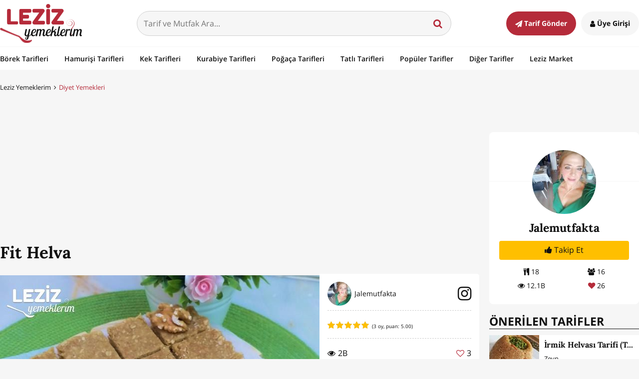

--- FILE ---
content_type: text/html; charset=utf-8
request_url: https://www.google.com/recaptcha/api2/aframe
body_size: 269
content:
<!DOCTYPE HTML><html><head><meta http-equiv="content-type" content="text/html; charset=UTF-8"></head><body><script nonce="uJg3kdNWDx1aZEHnC1vDKg">/** Anti-fraud and anti-abuse applications only. See google.com/recaptcha */ try{var clients={'sodar':'https://pagead2.googlesyndication.com/pagead/sodar?'};window.addEventListener("message",function(a){try{if(a.source===window.parent){var b=JSON.parse(a.data);var c=clients[b['id']];if(c){var d=document.createElement('img');d.src=c+b['params']+'&rc='+(localStorage.getItem("rc::a")?sessionStorage.getItem("rc::b"):"");window.document.body.appendChild(d);sessionStorage.setItem("rc::e",parseInt(sessionStorage.getItem("rc::e")||0)+1);localStorage.setItem("rc::h",'1769730829132');}}}catch(b){}});window.parent.postMessage("_grecaptcha_ready", "*");}catch(b){}</script></body></html>

--- FILE ---
content_type: application/javascript; charset=utf-8
request_url: https://fundingchoicesmessages.google.com/f/AGSKWxXX2QkxF104lLdNnyEOdazj2BKTfvjf9xPLJfjA8a1Q_qYFLofxq9slawaGgVp3b18Cu1ox3HgZVc1mrUEeCDP1GGX6kxNFo01va693t9CRJzCodxo9uUE-w-ZvyLLF_SAjTYrfkO4ugzr58lW8160Og8ZnVUeNXI0HMPiAKlsDgV-AKBXpBYSEyd0t/_/adrotation./t-ads._468x60ad._400x60./adblockdetect.
body_size: -1286
content:
window['e31b8b63-6022-454b-a0a3-65088cf13ffd'] = true;